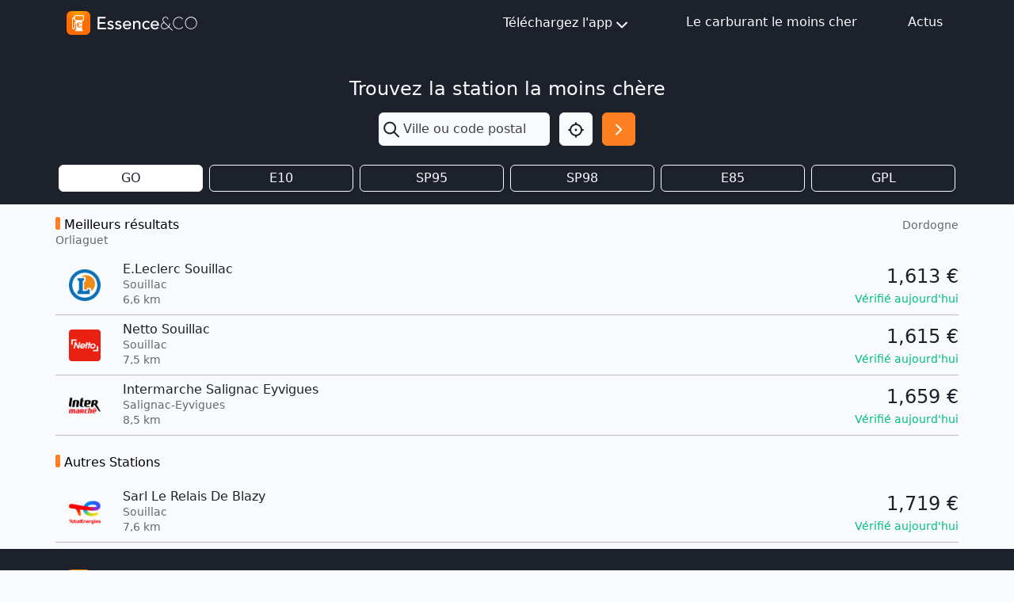

--- FILE ---
content_type: text/html; charset=utf-8
request_url: https://www.google.com/recaptcha/api2/aframe
body_size: 268
content:
<!DOCTYPE HTML><html><head><meta http-equiv="content-type" content="text/html; charset=UTF-8"></head><body><script nonce="sPUwt0A4ipvjuTHzHxLPTQ">/** Anti-fraud and anti-abuse applications only. See google.com/recaptcha */ try{var clients={'sodar':'https://pagead2.googlesyndication.com/pagead/sodar?'};window.addEventListener("message",function(a){try{if(a.source===window.parent){var b=JSON.parse(a.data);var c=clients[b['id']];if(c){var d=document.createElement('img');d.src=c+b['params']+'&rc='+(localStorage.getItem("rc::a")?sessionStorage.getItem("rc::b"):"");window.document.body.appendChild(d);sessionStorage.setItem("rc::e",parseInt(sessionStorage.getItem("rc::e")||0)+1);localStorage.setItem("rc::h",'1769214268953');}}}catch(b){}});window.parent.postMessage("_grecaptcha_ready", "*");}catch(b){}</script></body></html>